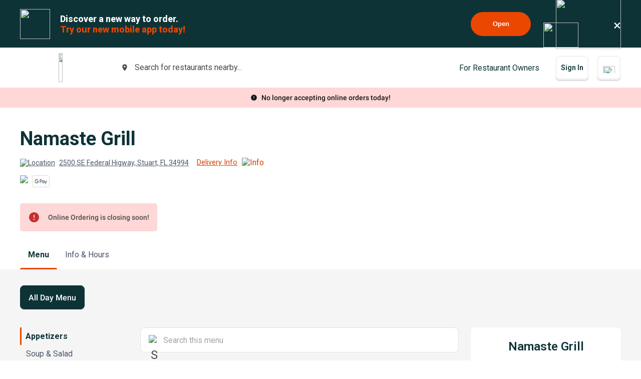

--- FILE ---
content_type: text/html; charset=utf-8
request_url: https://www.google.com/recaptcha/api2/anchor?ar=1&k=6LeZKpIdAAAAAAcH8fVjI5OhwLVuNq5HxPIH81Ok&co=aHR0cHM6Ly93d3cuYmV5b25kbWVudS5jb206NDQz&hl=en&v=PoyoqOPhxBO7pBk68S4YbpHZ&size=invisible&anchor-ms=20000&execute-ms=30000&cb=40jwuibos9va
body_size: 48797
content:
<!DOCTYPE HTML><html dir="ltr" lang="en"><head><meta http-equiv="Content-Type" content="text/html; charset=UTF-8">
<meta http-equiv="X-UA-Compatible" content="IE=edge">
<title>reCAPTCHA</title>
<style type="text/css">
/* cyrillic-ext */
@font-face {
  font-family: 'Roboto';
  font-style: normal;
  font-weight: 400;
  font-stretch: 100%;
  src: url(//fonts.gstatic.com/s/roboto/v48/KFO7CnqEu92Fr1ME7kSn66aGLdTylUAMa3GUBHMdazTgWw.woff2) format('woff2');
  unicode-range: U+0460-052F, U+1C80-1C8A, U+20B4, U+2DE0-2DFF, U+A640-A69F, U+FE2E-FE2F;
}
/* cyrillic */
@font-face {
  font-family: 'Roboto';
  font-style: normal;
  font-weight: 400;
  font-stretch: 100%;
  src: url(//fonts.gstatic.com/s/roboto/v48/KFO7CnqEu92Fr1ME7kSn66aGLdTylUAMa3iUBHMdazTgWw.woff2) format('woff2');
  unicode-range: U+0301, U+0400-045F, U+0490-0491, U+04B0-04B1, U+2116;
}
/* greek-ext */
@font-face {
  font-family: 'Roboto';
  font-style: normal;
  font-weight: 400;
  font-stretch: 100%;
  src: url(//fonts.gstatic.com/s/roboto/v48/KFO7CnqEu92Fr1ME7kSn66aGLdTylUAMa3CUBHMdazTgWw.woff2) format('woff2');
  unicode-range: U+1F00-1FFF;
}
/* greek */
@font-face {
  font-family: 'Roboto';
  font-style: normal;
  font-weight: 400;
  font-stretch: 100%;
  src: url(//fonts.gstatic.com/s/roboto/v48/KFO7CnqEu92Fr1ME7kSn66aGLdTylUAMa3-UBHMdazTgWw.woff2) format('woff2');
  unicode-range: U+0370-0377, U+037A-037F, U+0384-038A, U+038C, U+038E-03A1, U+03A3-03FF;
}
/* math */
@font-face {
  font-family: 'Roboto';
  font-style: normal;
  font-weight: 400;
  font-stretch: 100%;
  src: url(//fonts.gstatic.com/s/roboto/v48/KFO7CnqEu92Fr1ME7kSn66aGLdTylUAMawCUBHMdazTgWw.woff2) format('woff2');
  unicode-range: U+0302-0303, U+0305, U+0307-0308, U+0310, U+0312, U+0315, U+031A, U+0326-0327, U+032C, U+032F-0330, U+0332-0333, U+0338, U+033A, U+0346, U+034D, U+0391-03A1, U+03A3-03A9, U+03B1-03C9, U+03D1, U+03D5-03D6, U+03F0-03F1, U+03F4-03F5, U+2016-2017, U+2034-2038, U+203C, U+2040, U+2043, U+2047, U+2050, U+2057, U+205F, U+2070-2071, U+2074-208E, U+2090-209C, U+20D0-20DC, U+20E1, U+20E5-20EF, U+2100-2112, U+2114-2115, U+2117-2121, U+2123-214F, U+2190, U+2192, U+2194-21AE, U+21B0-21E5, U+21F1-21F2, U+21F4-2211, U+2213-2214, U+2216-22FF, U+2308-230B, U+2310, U+2319, U+231C-2321, U+2336-237A, U+237C, U+2395, U+239B-23B7, U+23D0, U+23DC-23E1, U+2474-2475, U+25AF, U+25B3, U+25B7, U+25BD, U+25C1, U+25CA, U+25CC, U+25FB, U+266D-266F, U+27C0-27FF, U+2900-2AFF, U+2B0E-2B11, U+2B30-2B4C, U+2BFE, U+3030, U+FF5B, U+FF5D, U+1D400-1D7FF, U+1EE00-1EEFF;
}
/* symbols */
@font-face {
  font-family: 'Roboto';
  font-style: normal;
  font-weight: 400;
  font-stretch: 100%;
  src: url(//fonts.gstatic.com/s/roboto/v48/KFO7CnqEu92Fr1ME7kSn66aGLdTylUAMaxKUBHMdazTgWw.woff2) format('woff2');
  unicode-range: U+0001-000C, U+000E-001F, U+007F-009F, U+20DD-20E0, U+20E2-20E4, U+2150-218F, U+2190, U+2192, U+2194-2199, U+21AF, U+21E6-21F0, U+21F3, U+2218-2219, U+2299, U+22C4-22C6, U+2300-243F, U+2440-244A, U+2460-24FF, U+25A0-27BF, U+2800-28FF, U+2921-2922, U+2981, U+29BF, U+29EB, U+2B00-2BFF, U+4DC0-4DFF, U+FFF9-FFFB, U+10140-1018E, U+10190-1019C, U+101A0, U+101D0-101FD, U+102E0-102FB, U+10E60-10E7E, U+1D2C0-1D2D3, U+1D2E0-1D37F, U+1F000-1F0FF, U+1F100-1F1AD, U+1F1E6-1F1FF, U+1F30D-1F30F, U+1F315, U+1F31C, U+1F31E, U+1F320-1F32C, U+1F336, U+1F378, U+1F37D, U+1F382, U+1F393-1F39F, U+1F3A7-1F3A8, U+1F3AC-1F3AF, U+1F3C2, U+1F3C4-1F3C6, U+1F3CA-1F3CE, U+1F3D4-1F3E0, U+1F3ED, U+1F3F1-1F3F3, U+1F3F5-1F3F7, U+1F408, U+1F415, U+1F41F, U+1F426, U+1F43F, U+1F441-1F442, U+1F444, U+1F446-1F449, U+1F44C-1F44E, U+1F453, U+1F46A, U+1F47D, U+1F4A3, U+1F4B0, U+1F4B3, U+1F4B9, U+1F4BB, U+1F4BF, U+1F4C8-1F4CB, U+1F4D6, U+1F4DA, U+1F4DF, U+1F4E3-1F4E6, U+1F4EA-1F4ED, U+1F4F7, U+1F4F9-1F4FB, U+1F4FD-1F4FE, U+1F503, U+1F507-1F50B, U+1F50D, U+1F512-1F513, U+1F53E-1F54A, U+1F54F-1F5FA, U+1F610, U+1F650-1F67F, U+1F687, U+1F68D, U+1F691, U+1F694, U+1F698, U+1F6AD, U+1F6B2, U+1F6B9-1F6BA, U+1F6BC, U+1F6C6-1F6CF, U+1F6D3-1F6D7, U+1F6E0-1F6EA, U+1F6F0-1F6F3, U+1F6F7-1F6FC, U+1F700-1F7FF, U+1F800-1F80B, U+1F810-1F847, U+1F850-1F859, U+1F860-1F887, U+1F890-1F8AD, U+1F8B0-1F8BB, U+1F8C0-1F8C1, U+1F900-1F90B, U+1F93B, U+1F946, U+1F984, U+1F996, U+1F9E9, U+1FA00-1FA6F, U+1FA70-1FA7C, U+1FA80-1FA89, U+1FA8F-1FAC6, U+1FACE-1FADC, U+1FADF-1FAE9, U+1FAF0-1FAF8, U+1FB00-1FBFF;
}
/* vietnamese */
@font-face {
  font-family: 'Roboto';
  font-style: normal;
  font-weight: 400;
  font-stretch: 100%;
  src: url(//fonts.gstatic.com/s/roboto/v48/KFO7CnqEu92Fr1ME7kSn66aGLdTylUAMa3OUBHMdazTgWw.woff2) format('woff2');
  unicode-range: U+0102-0103, U+0110-0111, U+0128-0129, U+0168-0169, U+01A0-01A1, U+01AF-01B0, U+0300-0301, U+0303-0304, U+0308-0309, U+0323, U+0329, U+1EA0-1EF9, U+20AB;
}
/* latin-ext */
@font-face {
  font-family: 'Roboto';
  font-style: normal;
  font-weight: 400;
  font-stretch: 100%;
  src: url(//fonts.gstatic.com/s/roboto/v48/KFO7CnqEu92Fr1ME7kSn66aGLdTylUAMa3KUBHMdazTgWw.woff2) format('woff2');
  unicode-range: U+0100-02BA, U+02BD-02C5, U+02C7-02CC, U+02CE-02D7, U+02DD-02FF, U+0304, U+0308, U+0329, U+1D00-1DBF, U+1E00-1E9F, U+1EF2-1EFF, U+2020, U+20A0-20AB, U+20AD-20C0, U+2113, U+2C60-2C7F, U+A720-A7FF;
}
/* latin */
@font-face {
  font-family: 'Roboto';
  font-style: normal;
  font-weight: 400;
  font-stretch: 100%;
  src: url(//fonts.gstatic.com/s/roboto/v48/KFO7CnqEu92Fr1ME7kSn66aGLdTylUAMa3yUBHMdazQ.woff2) format('woff2');
  unicode-range: U+0000-00FF, U+0131, U+0152-0153, U+02BB-02BC, U+02C6, U+02DA, U+02DC, U+0304, U+0308, U+0329, U+2000-206F, U+20AC, U+2122, U+2191, U+2193, U+2212, U+2215, U+FEFF, U+FFFD;
}
/* cyrillic-ext */
@font-face {
  font-family: 'Roboto';
  font-style: normal;
  font-weight: 500;
  font-stretch: 100%;
  src: url(//fonts.gstatic.com/s/roboto/v48/KFO7CnqEu92Fr1ME7kSn66aGLdTylUAMa3GUBHMdazTgWw.woff2) format('woff2');
  unicode-range: U+0460-052F, U+1C80-1C8A, U+20B4, U+2DE0-2DFF, U+A640-A69F, U+FE2E-FE2F;
}
/* cyrillic */
@font-face {
  font-family: 'Roboto';
  font-style: normal;
  font-weight: 500;
  font-stretch: 100%;
  src: url(//fonts.gstatic.com/s/roboto/v48/KFO7CnqEu92Fr1ME7kSn66aGLdTylUAMa3iUBHMdazTgWw.woff2) format('woff2');
  unicode-range: U+0301, U+0400-045F, U+0490-0491, U+04B0-04B1, U+2116;
}
/* greek-ext */
@font-face {
  font-family: 'Roboto';
  font-style: normal;
  font-weight: 500;
  font-stretch: 100%;
  src: url(//fonts.gstatic.com/s/roboto/v48/KFO7CnqEu92Fr1ME7kSn66aGLdTylUAMa3CUBHMdazTgWw.woff2) format('woff2');
  unicode-range: U+1F00-1FFF;
}
/* greek */
@font-face {
  font-family: 'Roboto';
  font-style: normal;
  font-weight: 500;
  font-stretch: 100%;
  src: url(//fonts.gstatic.com/s/roboto/v48/KFO7CnqEu92Fr1ME7kSn66aGLdTylUAMa3-UBHMdazTgWw.woff2) format('woff2');
  unicode-range: U+0370-0377, U+037A-037F, U+0384-038A, U+038C, U+038E-03A1, U+03A3-03FF;
}
/* math */
@font-face {
  font-family: 'Roboto';
  font-style: normal;
  font-weight: 500;
  font-stretch: 100%;
  src: url(//fonts.gstatic.com/s/roboto/v48/KFO7CnqEu92Fr1ME7kSn66aGLdTylUAMawCUBHMdazTgWw.woff2) format('woff2');
  unicode-range: U+0302-0303, U+0305, U+0307-0308, U+0310, U+0312, U+0315, U+031A, U+0326-0327, U+032C, U+032F-0330, U+0332-0333, U+0338, U+033A, U+0346, U+034D, U+0391-03A1, U+03A3-03A9, U+03B1-03C9, U+03D1, U+03D5-03D6, U+03F0-03F1, U+03F4-03F5, U+2016-2017, U+2034-2038, U+203C, U+2040, U+2043, U+2047, U+2050, U+2057, U+205F, U+2070-2071, U+2074-208E, U+2090-209C, U+20D0-20DC, U+20E1, U+20E5-20EF, U+2100-2112, U+2114-2115, U+2117-2121, U+2123-214F, U+2190, U+2192, U+2194-21AE, U+21B0-21E5, U+21F1-21F2, U+21F4-2211, U+2213-2214, U+2216-22FF, U+2308-230B, U+2310, U+2319, U+231C-2321, U+2336-237A, U+237C, U+2395, U+239B-23B7, U+23D0, U+23DC-23E1, U+2474-2475, U+25AF, U+25B3, U+25B7, U+25BD, U+25C1, U+25CA, U+25CC, U+25FB, U+266D-266F, U+27C0-27FF, U+2900-2AFF, U+2B0E-2B11, U+2B30-2B4C, U+2BFE, U+3030, U+FF5B, U+FF5D, U+1D400-1D7FF, U+1EE00-1EEFF;
}
/* symbols */
@font-face {
  font-family: 'Roboto';
  font-style: normal;
  font-weight: 500;
  font-stretch: 100%;
  src: url(//fonts.gstatic.com/s/roboto/v48/KFO7CnqEu92Fr1ME7kSn66aGLdTylUAMaxKUBHMdazTgWw.woff2) format('woff2');
  unicode-range: U+0001-000C, U+000E-001F, U+007F-009F, U+20DD-20E0, U+20E2-20E4, U+2150-218F, U+2190, U+2192, U+2194-2199, U+21AF, U+21E6-21F0, U+21F3, U+2218-2219, U+2299, U+22C4-22C6, U+2300-243F, U+2440-244A, U+2460-24FF, U+25A0-27BF, U+2800-28FF, U+2921-2922, U+2981, U+29BF, U+29EB, U+2B00-2BFF, U+4DC0-4DFF, U+FFF9-FFFB, U+10140-1018E, U+10190-1019C, U+101A0, U+101D0-101FD, U+102E0-102FB, U+10E60-10E7E, U+1D2C0-1D2D3, U+1D2E0-1D37F, U+1F000-1F0FF, U+1F100-1F1AD, U+1F1E6-1F1FF, U+1F30D-1F30F, U+1F315, U+1F31C, U+1F31E, U+1F320-1F32C, U+1F336, U+1F378, U+1F37D, U+1F382, U+1F393-1F39F, U+1F3A7-1F3A8, U+1F3AC-1F3AF, U+1F3C2, U+1F3C4-1F3C6, U+1F3CA-1F3CE, U+1F3D4-1F3E0, U+1F3ED, U+1F3F1-1F3F3, U+1F3F5-1F3F7, U+1F408, U+1F415, U+1F41F, U+1F426, U+1F43F, U+1F441-1F442, U+1F444, U+1F446-1F449, U+1F44C-1F44E, U+1F453, U+1F46A, U+1F47D, U+1F4A3, U+1F4B0, U+1F4B3, U+1F4B9, U+1F4BB, U+1F4BF, U+1F4C8-1F4CB, U+1F4D6, U+1F4DA, U+1F4DF, U+1F4E3-1F4E6, U+1F4EA-1F4ED, U+1F4F7, U+1F4F9-1F4FB, U+1F4FD-1F4FE, U+1F503, U+1F507-1F50B, U+1F50D, U+1F512-1F513, U+1F53E-1F54A, U+1F54F-1F5FA, U+1F610, U+1F650-1F67F, U+1F687, U+1F68D, U+1F691, U+1F694, U+1F698, U+1F6AD, U+1F6B2, U+1F6B9-1F6BA, U+1F6BC, U+1F6C6-1F6CF, U+1F6D3-1F6D7, U+1F6E0-1F6EA, U+1F6F0-1F6F3, U+1F6F7-1F6FC, U+1F700-1F7FF, U+1F800-1F80B, U+1F810-1F847, U+1F850-1F859, U+1F860-1F887, U+1F890-1F8AD, U+1F8B0-1F8BB, U+1F8C0-1F8C1, U+1F900-1F90B, U+1F93B, U+1F946, U+1F984, U+1F996, U+1F9E9, U+1FA00-1FA6F, U+1FA70-1FA7C, U+1FA80-1FA89, U+1FA8F-1FAC6, U+1FACE-1FADC, U+1FADF-1FAE9, U+1FAF0-1FAF8, U+1FB00-1FBFF;
}
/* vietnamese */
@font-face {
  font-family: 'Roboto';
  font-style: normal;
  font-weight: 500;
  font-stretch: 100%;
  src: url(//fonts.gstatic.com/s/roboto/v48/KFO7CnqEu92Fr1ME7kSn66aGLdTylUAMa3OUBHMdazTgWw.woff2) format('woff2');
  unicode-range: U+0102-0103, U+0110-0111, U+0128-0129, U+0168-0169, U+01A0-01A1, U+01AF-01B0, U+0300-0301, U+0303-0304, U+0308-0309, U+0323, U+0329, U+1EA0-1EF9, U+20AB;
}
/* latin-ext */
@font-face {
  font-family: 'Roboto';
  font-style: normal;
  font-weight: 500;
  font-stretch: 100%;
  src: url(//fonts.gstatic.com/s/roboto/v48/KFO7CnqEu92Fr1ME7kSn66aGLdTylUAMa3KUBHMdazTgWw.woff2) format('woff2');
  unicode-range: U+0100-02BA, U+02BD-02C5, U+02C7-02CC, U+02CE-02D7, U+02DD-02FF, U+0304, U+0308, U+0329, U+1D00-1DBF, U+1E00-1E9F, U+1EF2-1EFF, U+2020, U+20A0-20AB, U+20AD-20C0, U+2113, U+2C60-2C7F, U+A720-A7FF;
}
/* latin */
@font-face {
  font-family: 'Roboto';
  font-style: normal;
  font-weight: 500;
  font-stretch: 100%;
  src: url(//fonts.gstatic.com/s/roboto/v48/KFO7CnqEu92Fr1ME7kSn66aGLdTylUAMa3yUBHMdazQ.woff2) format('woff2');
  unicode-range: U+0000-00FF, U+0131, U+0152-0153, U+02BB-02BC, U+02C6, U+02DA, U+02DC, U+0304, U+0308, U+0329, U+2000-206F, U+20AC, U+2122, U+2191, U+2193, U+2212, U+2215, U+FEFF, U+FFFD;
}
/* cyrillic-ext */
@font-face {
  font-family: 'Roboto';
  font-style: normal;
  font-weight: 900;
  font-stretch: 100%;
  src: url(//fonts.gstatic.com/s/roboto/v48/KFO7CnqEu92Fr1ME7kSn66aGLdTylUAMa3GUBHMdazTgWw.woff2) format('woff2');
  unicode-range: U+0460-052F, U+1C80-1C8A, U+20B4, U+2DE0-2DFF, U+A640-A69F, U+FE2E-FE2F;
}
/* cyrillic */
@font-face {
  font-family: 'Roboto';
  font-style: normal;
  font-weight: 900;
  font-stretch: 100%;
  src: url(//fonts.gstatic.com/s/roboto/v48/KFO7CnqEu92Fr1ME7kSn66aGLdTylUAMa3iUBHMdazTgWw.woff2) format('woff2');
  unicode-range: U+0301, U+0400-045F, U+0490-0491, U+04B0-04B1, U+2116;
}
/* greek-ext */
@font-face {
  font-family: 'Roboto';
  font-style: normal;
  font-weight: 900;
  font-stretch: 100%;
  src: url(//fonts.gstatic.com/s/roboto/v48/KFO7CnqEu92Fr1ME7kSn66aGLdTylUAMa3CUBHMdazTgWw.woff2) format('woff2');
  unicode-range: U+1F00-1FFF;
}
/* greek */
@font-face {
  font-family: 'Roboto';
  font-style: normal;
  font-weight: 900;
  font-stretch: 100%;
  src: url(//fonts.gstatic.com/s/roboto/v48/KFO7CnqEu92Fr1ME7kSn66aGLdTylUAMa3-UBHMdazTgWw.woff2) format('woff2');
  unicode-range: U+0370-0377, U+037A-037F, U+0384-038A, U+038C, U+038E-03A1, U+03A3-03FF;
}
/* math */
@font-face {
  font-family: 'Roboto';
  font-style: normal;
  font-weight: 900;
  font-stretch: 100%;
  src: url(//fonts.gstatic.com/s/roboto/v48/KFO7CnqEu92Fr1ME7kSn66aGLdTylUAMawCUBHMdazTgWw.woff2) format('woff2');
  unicode-range: U+0302-0303, U+0305, U+0307-0308, U+0310, U+0312, U+0315, U+031A, U+0326-0327, U+032C, U+032F-0330, U+0332-0333, U+0338, U+033A, U+0346, U+034D, U+0391-03A1, U+03A3-03A9, U+03B1-03C9, U+03D1, U+03D5-03D6, U+03F0-03F1, U+03F4-03F5, U+2016-2017, U+2034-2038, U+203C, U+2040, U+2043, U+2047, U+2050, U+2057, U+205F, U+2070-2071, U+2074-208E, U+2090-209C, U+20D0-20DC, U+20E1, U+20E5-20EF, U+2100-2112, U+2114-2115, U+2117-2121, U+2123-214F, U+2190, U+2192, U+2194-21AE, U+21B0-21E5, U+21F1-21F2, U+21F4-2211, U+2213-2214, U+2216-22FF, U+2308-230B, U+2310, U+2319, U+231C-2321, U+2336-237A, U+237C, U+2395, U+239B-23B7, U+23D0, U+23DC-23E1, U+2474-2475, U+25AF, U+25B3, U+25B7, U+25BD, U+25C1, U+25CA, U+25CC, U+25FB, U+266D-266F, U+27C0-27FF, U+2900-2AFF, U+2B0E-2B11, U+2B30-2B4C, U+2BFE, U+3030, U+FF5B, U+FF5D, U+1D400-1D7FF, U+1EE00-1EEFF;
}
/* symbols */
@font-face {
  font-family: 'Roboto';
  font-style: normal;
  font-weight: 900;
  font-stretch: 100%;
  src: url(//fonts.gstatic.com/s/roboto/v48/KFO7CnqEu92Fr1ME7kSn66aGLdTylUAMaxKUBHMdazTgWw.woff2) format('woff2');
  unicode-range: U+0001-000C, U+000E-001F, U+007F-009F, U+20DD-20E0, U+20E2-20E4, U+2150-218F, U+2190, U+2192, U+2194-2199, U+21AF, U+21E6-21F0, U+21F3, U+2218-2219, U+2299, U+22C4-22C6, U+2300-243F, U+2440-244A, U+2460-24FF, U+25A0-27BF, U+2800-28FF, U+2921-2922, U+2981, U+29BF, U+29EB, U+2B00-2BFF, U+4DC0-4DFF, U+FFF9-FFFB, U+10140-1018E, U+10190-1019C, U+101A0, U+101D0-101FD, U+102E0-102FB, U+10E60-10E7E, U+1D2C0-1D2D3, U+1D2E0-1D37F, U+1F000-1F0FF, U+1F100-1F1AD, U+1F1E6-1F1FF, U+1F30D-1F30F, U+1F315, U+1F31C, U+1F31E, U+1F320-1F32C, U+1F336, U+1F378, U+1F37D, U+1F382, U+1F393-1F39F, U+1F3A7-1F3A8, U+1F3AC-1F3AF, U+1F3C2, U+1F3C4-1F3C6, U+1F3CA-1F3CE, U+1F3D4-1F3E0, U+1F3ED, U+1F3F1-1F3F3, U+1F3F5-1F3F7, U+1F408, U+1F415, U+1F41F, U+1F426, U+1F43F, U+1F441-1F442, U+1F444, U+1F446-1F449, U+1F44C-1F44E, U+1F453, U+1F46A, U+1F47D, U+1F4A3, U+1F4B0, U+1F4B3, U+1F4B9, U+1F4BB, U+1F4BF, U+1F4C8-1F4CB, U+1F4D6, U+1F4DA, U+1F4DF, U+1F4E3-1F4E6, U+1F4EA-1F4ED, U+1F4F7, U+1F4F9-1F4FB, U+1F4FD-1F4FE, U+1F503, U+1F507-1F50B, U+1F50D, U+1F512-1F513, U+1F53E-1F54A, U+1F54F-1F5FA, U+1F610, U+1F650-1F67F, U+1F687, U+1F68D, U+1F691, U+1F694, U+1F698, U+1F6AD, U+1F6B2, U+1F6B9-1F6BA, U+1F6BC, U+1F6C6-1F6CF, U+1F6D3-1F6D7, U+1F6E0-1F6EA, U+1F6F0-1F6F3, U+1F6F7-1F6FC, U+1F700-1F7FF, U+1F800-1F80B, U+1F810-1F847, U+1F850-1F859, U+1F860-1F887, U+1F890-1F8AD, U+1F8B0-1F8BB, U+1F8C0-1F8C1, U+1F900-1F90B, U+1F93B, U+1F946, U+1F984, U+1F996, U+1F9E9, U+1FA00-1FA6F, U+1FA70-1FA7C, U+1FA80-1FA89, U+1FA8F-1FAC6, U+1FACE-1FADC, U+1FADF-1FAE9, U+1FAF0-1FAF8, U+1FB00-1FBFF;
}
/* vietnamese */
@font-face {
  font-family: 'Roboto';
  font-style: normal;
  font-weight: 900;
  font-stretch: 100%;
  src: url(//fonts.gstatic.com/s/roboto/v48/KFO7CnqEu92Fr1ME7kSn66aGLdTylUAMa3OUBHMdazTgWw.woff2) format('woff2');
  unicode-range: U+0102-0103, U+0110-0111, U+0128-0129, U+0168-0169, U+01A0-01A1, U+01AF-01B0, U+0300-0301, U+0303-0304, U+0308-0309, U+0323, U+0329, U+1EA0-1EF9, U+20AB;
}
/* latin-ext */
@font-face {
  font-family: 'Roboto';
  font-style: normal;
  font-weight: 900;
  font-stretch: 100%;
  src: url(//fonts.gstatic.com/s/roboto/v48/KFO7CnqEu92Fr1ME7kSn66aGLdTylUAMa3KUBHMdazTgWw.woff2) format('woff2');
  unicode-range: U+0100-02BA, U+02BD-02C5, U+02C7-02CC, U+02CE-02D7, U+02DD-02FF, U+0304, U+0308, U+0329, U+1D00-1DBF, U+1E00-1E9F, U+1EF2-1EFF, U+2020, U+20A0-20AB, U+20AD-20C0, U+2113, U+2C60-2C7F, U+A720-A7FF;
}
/* latin */
@font-face {
  font-family: 'Roboto';
  font-style: normal;
  font-weight: 900;
  font-stretch: 100%;
  src: url(//fonts.gstatic.com/s/roboto/v48/KFO7CnqEu92Fr1ME7kSn66aGLdTylUAMa3yUBHMdazQ.woff2) format('woff2');
  unicode-range: U+0000-00FF, U+0131, U+0152-0153, U+02BB-02BC, U+02C6, U+02DA, U+02DC, U+0304, U+0308, U+0329, U+2000-206F, U+20AC, U+2122, U+2191, U+2193, U+2212, U+2215, U+FEFF, U+FFFD;
}

</style>
<link rel="stylesheet" type="text/css" href="https://www.gstatic.com/recaptcha/releases/PoyoqOPhxBO7pBk68S4YbpHZ/styles__ltr.css">
<script nonce="a5yhM0wsnB7xZrKGIQcpnw" type="text/javascript">window['__recaptcha_api'] = 'https://www.google.com/recaptcha/api2/';</script>
<script type="text/javascript" src="https://www.gstatic.com/recaptcha/releases/PoyoqOPhxBO7pBk68S4YbpHZ/recaptcha__en.js" nonce="a5yhM0wsnB7xZrKGIQcpnw">
      
    </script></head>
<body><div id="rc-anchor-alert" class="rc-anchor-alert"></div>
<input type="hidden" id="recaptcha-token" value="[base64]">
<script type="text/javascript" nonce="a5yhM0wsnB7xZrKGIQcpnw">
      recaptcha.anchor.Main.init("[\x22ainput\x22,[\x22bgdata\x22,\x22\x22,\[base64]/[base64]/MjU1Ong/[base64]/[base64]/[base64]/[base64]/[base64]/[base64]/[base64]/[base64]/[base64]/[base64]/[base64]/[base64]/[base64]/[base64]/[base64]\\u003d\x22,\[base64]\\u003d\x22,\x22GsKQw7hTw4nCu8OAwq1fNcOzwqEGG8K4wqrDo8Kow7bCpg1rwoDCpgksG8KJFsK/WcKqw7Jowqwvw6NVVFfCh8OGE33Cs8KSMF1kw5bDkjwnQjTCiMOww54dwroYOxR/f8OwwqjDmFnDusOcZsK3csKGC8Occm7CrMOhw4/DqSIFw6zDv8KJwqnDnSxTwovCi8K/wrRzw7Z7w63DnX0EK37Ch8OVSMO0w7xDw5HDuh3Csl8Tw4Juw47CpQfDnCRtJcO4E3/[base64]/CnMKzBy5WBl3Dj0DCh8K8wrjDlyksw64Ew5fDoSfDgMKew6rCmWBkw6x+w58PV8KywrXDvBfDmmM6WEd+wrHCnSrDgiXCuydpwqHCpALCrUsXw7c/[base64]/CqsO6STHClFHCpHkFwqvDssKFPsKHeMK/w59RwrTDqMOzwq8zw6/Cs8KPw7LCtSLDsX9UUsO/[base64]/Ci2PDv8OlFVF6wpXCtUMcAsKjacOpwrjCtMOvw5/DjHfCssKsT34yw7rDlEnCqljDnmjDu8KZwqM1woTCl8O5wr1ZVzZTCsOeZFcHwrfCqxF5VAthSMOTc8Ouwp/DgCwtwpHDlih6w6rDvsONwptVwpTCpnTCi3jCjMK3QcK2AcOPw7oDwpZrwqXCgMO5e1BnZyPChcK/w45Cw53Coygtw7FACsKGwrDDjcKiAMK1wpLDp8K/w4M1w7xqNGhbwpEVGR/Cl1zDv8O9CF3ChHLDsxNIJcOtwqDDg2APwoHCsMK+P195w5PDsMOOXMKbMyHDqinCjB4/wqNNbDjCu8O1w4QiRk7DpRfDhMOwO0nDrcKgBilfVsKeGCVLwojDssObR0gmw6FdZQwsw4sIGALDuMKFwpcdO8OFw7PCp8O2CCTCqsOkw4HDghvDqMOJw4I9w6g/I2/DiMKDF8OwawLCh8KpPUnCuMOfw4dSehYKw5oQDxZ5U8Ocwo1UwqjClsOww51aXQHCsWFRwqwIw78Gw6Msw4wywpDCgcOYw5AoScOSKxzDqcKfwptEwrvDrUnDhMOMw5cHF3kQw77DhcKYw7VzJghKw5/ChXHClMOid8Kpw6fCplp2wr9/w4grwpPChMOtw5B0UXzDsm/DsB/[base64]/w43Cpz7CmHh5w6/[base64]/[base64]/DhQRiKntrbBZITEtDw65FLifDsXTDhcKLw53ClEYeRWHDjzIKG13CjMOLw6YDSsKnalY/wpRyXVRSw5TDksOqw4LCqy8bwqpMcAUYwppIw4nCrixwwq5tA8KPwqjClsOmw7oxw59ZDsOuwozDgcKNEMOTwrnDkUbDqgDCpcOEwrnDujsZGTVowrzDux7DqcKnLS/Cgjdlw4DDkz7DujEqw4J/wo7DvMOVwrxWwqDChSPDhcOhwoISGS0xwp8TBMK6w5rCvE/DjGHClhjCncOAw7dXwpjDtsKBwp3CiyBzbsOHwqvDnMKLwrk+FmrDhcODwoZGccKMw6nCosOjw4/DkMKEw5vDqynDr8KgwqdMw6xrw7wbFsOWVMOWwphBNcKCw4/CtMO2w7U7CQVxVFzDrEfClGnDlFXCslAPUcKkQsOKecKwezZtw7k5Ch3CswfCs8OTGsKpw5fCs2puw6RqfcO8RMK9wr5aD8OePsKLRhBbw6oFWipWf8OxwoTDm0nCjwsMw6fDrcKuZ8OHw6rDpyfCpcKaVMOTOx01PsKmXyhSwotxwpY0w458w4YQw7FqOcOewog/w5LDn8OywrAIwoDDo2AoN8KlNcOtf8KNw6LDlwkvQ8KyG8KbVF7DjF3Dq3PCtEdIQU/[base64]/wr0vw6nDisKgw6XDhsONFsOGwo4ia8O5XMKWwobCuEkUfTTCjWfDhE7DtcOiw5HDosO7w4pNw4w7JhHCrTjDpQjCjjzCrMKdw7l9SMOrw5NvY8KRGsOGKMO0w4HCtMKSw7txwpUUw5DCgTZsw5MxwrrCkA9YW8KwVMO9w5DCjsOMXDwRwpHDqiBKQStJGj/DkcOtC8K/[base64]/WnfCt8OKV2LDkiTDnBhywqvDjRzDlFbDiMKLDUvCh8OEw6xMQsOPDi4RZzrDv18qw7xGCx3DhXTDpsO0w4AiwpxZwqB9NcO1wo9NPcKMwpsmMBgaw6nDk8OlBsOKayRnwqJKRcKzwpJ8JTBEw7vDmsK4w7pgT2vCrsOFBMODwr3CpcKVw5zDuDzCqMK0MjfDr1/CqFTDg3lWHsKowofChQzCp2U/eRPDvDQaw5bDvMODOAUbwpJYw4wuwp7DqsOJwqoMwrwowo7CksKkPsOQQcKQF8KJwpDCo8KCwpA6U8OQXGNyw4HCiMK2W1w6LWdge2Rmw6fDmkMIDTUfT2fDlCvDkgnCrSkQwq3DgBklw6DCtA/Cn8Orw5EeeS88QsKnImXDusKywpBsOg/Cpiolw63Dl8KvdcOVPw3CghJPw79Dwpd9CcOBNcKJw4fCsMOlw4ZMQBACa3bDpzLDmg3DrsOKw5gLTsKEw4LDn1o0eVXDkF3DmsK6w47DpXY3wrrCgsOGEMKPLmMEw67CkicvwrtpCsOiw5jCtX/[base64]/CocKqwosmw5ITw6DCscO5w5VSFlwqZMKSw6tdG8O6wp8bwq4MwotQHcKHA2DClMOofMKEYMOtZwfCr8OUw4fDjcO4XQtYw7LDlnwrPBLDmGfCpgASwrbDjA3CjAQEL3zDlGlswoPDv8OQw7/[base64]/VSDDqwjDrj0dw6EKLQLDrQxQwpV0w7xOLcOYfGJ8w7UpQMOYHUdjw5hFw7PCnGI5w7oWw55ww53ChxEODxxEGMKubMKgOMK2WmdRAMOswqzCk8OVw6ASLcKdL8KVw5TDksOrMcOdw4/CjV56G8KeYWsqfsKMwoppfHXDvMKowrt3T20Tw7FOdcOEwrlCesOswobDk3kES3I8w6k3wr88Flkxd8O4XMKWPx3DicKSw5LCtmB2XcKDfH5JwpzDqsKZb8KpeMK/[base64]/CnwvCu0XDs8O1ThAmA8KVBMO4woxeEMOBw4XCgwHDsCHCiRjCh29CwrVUb1FQw5PCqcKuQB/[base64]/CosKnBUBIfDPCu8Kqw4pxw5bCgsOFXcOGR8Ouw6jCsgdLG17DrwA6wqgzw4bDtsObBTJvwoPDgGxrw4zDssOQHcOILsOYcDQuw7vCljLDjl/CliMte8Ksw5gLWzMNw4IPbDTDvQUuZcOSwo7CnxA0w4vCjjfDmMOPwrrDoWrDu8KTAsOWw67DuSjCkcONw4nDiB/[base64]/woo3Qkxaw6QOwrPCncOQPcKVw6/[base64]/wo1Lb2ZzKxjCm8OdGMKfQcKQVMKGw7w/[base64]/wqrDjMO2w5MSXztDbcOnATrCj8OLDCYrw5VHwqzCr8OzwrvCt8OFwr3CgC5nw4HCpcK8w4NmwoDCnyRqw63Cu8Kyw4J0w4gbD8KzQMO7wrDDtB1yHCUkwpjDnMK/wrHCin/DggvDkSTCvlvCrzbDjQodwpYOBTnDr8KCwp/CkcKwwqs/PS/CgsOHw5rDu2MMIsKyw6HDog10w6IrHHQdw509KkjCmWQ/wq4kFH5Fw5/Cs0Q7wphFM8KBa0bDpH3CkcOYwqXDrsKHMcKZw4olwrLCl8Kyw6pjCcO1w6PCn8KtCsOtfTPDscKVIzvDvGBZHcK1w4XCo8O6QcKjUcK8wqnDnlrDqQ3CtSrCozbDgMO7GDBTw5BGwrbCv8K3B0fDjEfCvx0dw7bCssK/EsKXwqQaw79ewo7CsMO6bMODD2/CucKcw6nDuQ/DvVDDtcKhw4tWXcOxW3FCU8KwH8OdLMKxO2AYMMKOwpYRFF3CqsKJRMOnw59YwoASclB+w4BdwrbDpcKVWcKwwrMPw5rDlsKhwpPDs0Y3WMKtw7bDtF/DnsOfw54QwoMtwovCrcOSwrbCvTZhw7JLwoFPw57CqjHCgmcfbSZ+C8KNwrIreMOfw7HDnknCscOYw65rUcO+S1XCmMK0JhJsSB0Cwr5/[base64]/Cl1kMwqDCnMKbYMOCdMO1w6DCg0JgcCrDp35QwrptIwDCnxcIwpDCicKhe2Yywp1nwr92wrlKw7IbBsOrccKXwoN5wqkMZmTDtC0uZ8OBwrHCqXRwwoQ1wq3DsMKnGcKDN8OMGGQmwqM0w4rCocOoZcKVDmpzYsOkHT/CpW/DkHnDpMKEd8OBw58NEcOYwpXCgXkbw6TCqMKqNcKQw4/[base64]/JAXCr8OePAAmw6VwwpHCucKZblvDmm/DvMKYwqrDn8K6Zg/DnGXDhWLDhcOcXnTCiRAHIEzCsDUTw4fDv8OkXhHDoycaw4TCg8Kgw47Ci8O/[base64]/[base64]/CoC3CtWU1VcKOw7LDqCnCssOhPMKkX1ojdcOgw44SAgjCpyrCtHp3McOLL8O+w4bDmiHCqsOkaGbDgxDCrns8Z8KtwozCsDzCpyfDl3HDnV/Cj2vCuTcxCivCp8O/IMOWwoLChMO7aCAGwqDCisOFwqpteRgIF8KOwrZMEsOVw7hEw4vCqsKHP3YOwrvCpD4hw6bDmFlvwqYhwqB3bFvCkMOJw7DCi8KKUC/Cqn7CicKdJsORwpNkQ2TDqlHDuVMwMMO7w6FFS8KRFxPCnVzDtgpPw7QScjjDosKUwpgxwojDsEXDqkdwCg1maMOUWi4mw69kNsO9w6hjwoVnVRQrw4oFw7nDhMOaEcOjw63CpgfDo2kASnjDg8K0cx9nw4/CtRPDkcKtwrBfFjnDuMO0b3vCn8OfRW8fScOqLMOaw6YVXHTDh8Khwq3DnRTDs8OFP8K/N8KqesOFIQw/V8OUw7fDk3JxwrMcHwzDkSLDsjDDucOrLgo6w6HDlcOYw7TCisO7wrwewpAUw4Qnw5hEwqQUwqnDmcKIwqtGwoF+PE3Cu8O1wrk2w7caw4tWPcKzSMKnwr3DicOUw4sJcWTDisKvwoLCvnXDicOaw5PCtMKWw4R/F8OzFsKIZcOfAcK1wrQqM8KPW1wDw7/DphFuwppYw4bCiAXCk8OTAMONCCTCt8Kkw7zDtlRewpgYaRYPw6NBfsKHBMOYw5BGKxp0wotlZAvCiVU/SsO7QQMrVcK/w4nCiQtFfcKTbcKGSsOXDTjDsgnDnsOawoLDmMKvwq/DvMKgF8KAwrkwFMKmw7Aowr7Chzwmwolpw6/[base64]/DrBd/w5PCo8Kew5zDmEJQw7p6QDjCisKbG18pw6jCjsKdCgNTCT/DvsOaw61zw7PDgsK4CmAYwphKD8OQZsK7TC7CtioNw5R/w7fDq8KYHMOdcT8zw6jCskFIw7rDusOQwoPCv30vSFDDksKMw4Y6LEBGIsORMSFowoJfwqY9e33DtMOhD8Obwrtow7d0w6Aiw4tow4wvwrnCn3XCul0MJsOVCyU+RMOmC8OgUlLCixFSHnFzZgI5LcOrw4xpw5ACwobDj8O+J8O7F8Oyw4rCp8O6WE/[base64]/YyzCuxh/w5xPw43Cu8KmGcOtEcO9FMO/PVQ6cCPCuUXChcK2IR5tw6wzw7PDiVBxGxTCtBdQXcOCF8OXw7zDiMOqwpnCjSTCjkTDlH5Ww6XDsDHDqsOcw5PDm0HDn8OkwoRVw58hwr4zw6o+agfCuj/[base64]/M8KiZMKpSVwEwpI6wpNGwqkPwoHDhG0RwoYLRUjCvH4Fwp/[base64]/w6d4V8KBwrtMwrJhHEYFw43DuWrDmh8awr9/fgHDhsKhKAtawrUgSMKJRMKkw53CqsOOX0s/w4cTwoB7OsOlw4xuP8Kvw5gMWcKXwpcaQsOQw5p4IMKkJcOIWcO5FcOIVMOnHi3CnMKcw7hSwpnDlGDCjH/CusKMwoEbVRMtIXvCv8OTwo7DuinCpMKdP8K1MSoyRMKrwrt4JcO4wp8sHcOuwpdvasOdKMOaw6kXOcKbIcK3wqbCj2kvw6UkUE/DgWHCrcKQwq/DjmAmAhbDvcK9w50Bw6DDicOnw7LDlSTCuQkzR0EILcKbwoREZsOEw63CpcKGY8KDHMKmwql9wo7Dj1bDtsKUenciWQzCr8KmJ8Ouw7fDpsKUUCTCjzfDhxxiw4DCgMOew4wpwobDjmfDuX/CgxdpbSMHMMKQScOZW8Oow6QtwpkGNRLDkkIew5ZcOHPDm8OlwpVmbcOzwokcU1pJwod1w7U3T8O3cBfDhmlscsOQJAxPesK4wrUqw53ChsOyaDXDvSTDug/CmcOJIgvCrMOcw47DkljChsOGwrDDv0hWw6/CoMOaGgF+wp42w6YnLRTDoBh3HsOAwrZOwrrDkTIywqJ1ecOJTsKJwp7CocK/wqfDqHkaw7FiwpvCrcKpwoTDrzjCgMK7MMKjwrzDvCdNPG0dEwvCrMKowodlw6Bnwq45KsKiI8KqwpHDvQXCjABRw7xKE27DpsKEwo4bXWxMDsKHwr0tf8OHbk89w78GwrBCBSXDmcOAw4HCq8O/DgxBw43DnMKAwpXDqR/DtmvDrV/ClMOQw5J4w54hwqvDkTTCny4twrknLAzDk8K7IA7DocO2KR3Cu8KXVsOaU0/Du8K+w5nDnmcxdsOSw7DCjTltw4d3wq7DoiUbw6JvQDt3LsOswpN5w49nw7Q0D19Ow6A0wrlcYU4JAMOqw4HDoWZ/w6dBbhcVZEPDo8Krw6txZMObd8OELsOfLsKKwqHClD8Sw6fDgsKwDsKCw4d1JsOFDTJ+BmpywoR5wq9RA8OIKETDlxwXNsOHwonDl8OJw4B+GUDDu8OSSghvEsKkwrbCksK6w53DnMOowoXDu8OTw5XCoFBLTcKQwoxxWQoLw77DrCrDocKdw73CrcOgbsOow7/CtcKbwq/[base64]/CsCxrwq56HSnDlsKxw6jCk8KHaSceNwkwwpwLWcKHwqZsIMOZwrTDgMOwwpLDjMK1wp9rw4rDuMOYw4ZJwq5CwqzDlBQqecKcY0NEwr/DoMOuwpJnw4Zjw5bDiBI3WcKEOMOdH0INSV9bPVUddQrCiTfCohXCvcKowoMvwrnDtMOQWkQxWAlkwolUDMOtwrfDqsOQwrRZRMKNw5F1I8KXwrUcfsOaBEbCr8KHSmfCk8ObNkckLcOjw5Q6aQtHcn/[base64]/CkMOHw7jDp8KEw7PDvRonwoLCuRQ8wqzDhcKJeMOXw7XCm8K0IxHDg8OfE8K/JsOHwo9MBcOENRzDjcKIVjrChcOkwofDoMO0D8KQw4jDpVbCusOFdsKtw6YeJRPChsO9JsOBw7VewoVpwrYvLMKLDEpcw48pw5gaL8Olw4vDhGkAZ8OGRC1cwqTDocOewoI6w6c+w7sLwpvDg8KaYsOIOcOGwrdewofCjybCnsOcI0NzSsOpDsK/VmFpVX/CosOLYsKkw6gBOMKCwqlOwoZIw6ZBP8KLwqjCmMKuwrURFsKWZcK2TRHDhsK/wqPCgMKdwrPCgC5NIcKxwqbDq0MNw4nCvMOHHcOIwrvCnMOHYy1Qw4bCkmZQwqnCj8K+fEEWSMOdTxnDocOAwrvDuS16CsK2IXbCpMK9XiEEU8O/e0MRw7fDo0cFw5tLDEvDicKcwoTDlsOvw4bDicONXMOWw7PCtsK+CMO3w5zDq8OEwpHCsF0wF8OBwpPCr8Obw5h/NDYXM8KMw4fCjkBCw5JUw5bDjWFXwonDnGTCksKFw7jDisOjwoDDk8KtfcODLcK6X8Odw6EJwrd2wqhWw6PCkMKZw6s2Y8KkbXXCpyjCsD3DrcOZwrPDt3nCoMKDXhlQdA3CkzDDlsOyK8K0byHCosKiKy8tRsKLRAXCssOob8KGw6BNTD9Bw5nDvMO3w6DDpwUswp/[base64]/Ct8O8w6Ukw6nCmQLChEoUbDYpGjzDgcKiwoIEDMO0wqdQwolWwpheQcKEw6/Cg8OZTzJtfMOBwpRew6LCsCheKcOsRXjDgcKnN8KsTMObw6RKw6hiZMOEecKTCsOOw6fDpsK2w43DhMOIETfCkMOMwrM6woDDpUhawrZYwqzCvjoQwq/Dum9pwqTCrsK2JzZ5KMKzw4wzLU/CswrDlMODwoxgwpzCoEjCtsKZw7sJfjQowpoFw63CpMK3RcKVwoHDqcK5wq4gw7bDn8ORwrs5dMO/wpQ4wpDCrFg4TgEmw6fCj3M/w7vDkMK/AMOKw40ZFsO2L8OTw5ZQw6HDvsKmwpbCli3Diw/CsHfDslbDhsOcX3LCrMOdw5tMOGLCmR3DmEXDsDbDkSFbwqXCp8KkEl8Cwqp6w5XDkMKQwpI3EcKAD8KHw59Ewp55QMKjw6bCkMOzw4ZYWcO2XT7CvjLDkcK2XU/CtRRvXMOlwp1ZwonCt8KnMXDCoD9/Z8KREsKiUBxjw6ZwBcO0IsKXa8O5wocuwr1LaMKKw4EpDFV8wrNKE8Kxwrh+wrkxw47CpFVKAMOEwp8Iw7ofw7vCscOSwo/CmsORbsKYWygvw6x/[base64]/JcK/AnwNw51xw4UHTFcrBMO3ASXDnx3CtcO3biLCszXDmUohEMOWwoXCh8ODw6kWwrpMw6Rse8KzdcOcbcO9wqoyIsOAwoEzEVrCqMKbZsOIw7fCkcO4b8KpPi3DsVhGw6AzTzPCgXQlBcKDwrvDg3jDtDRgDcO/[base64]/bMO4wrnDm8KWYMOAw7NLwpsZw7NBasOuw6/[base64]/w4zCgsOEf8O5w7XDqMK+LH7DpQDDvcKIw4PCssKxSU5wK8OOYcOkwrN7woU+EkUxCTZqwp/CiFLCi8KkcRDDqlLCm0kSa3XDpjcmBMKZecO7NUvCjH/Du8KOwqR9wqEtBAnCucK3w69HAnrCvgfDt20nZMOww4DDuzlBw73CpMKUO1wxw6jCssO6aXLCo3dXw4ZQacORRMKdw5XChmvDv8Kww7rCnMKxwqFXVcOAwojChSo2w5vCksOgXjHCtToeMgDCnHTDmcODwqhqDh/Dom3Cq8Oww4ERw53Dt3jDrH8Fw47ChH3CgMOcJQEEFGrDhzLDksO5wqXDs8KCbHjCoHzDhcO5TcOYw6zCtCVmw5c7OcKOUilzUMOhw4o5wp7Ds3sYTsKyBAh0wp7DtsOmwqvDkMK3woXCjcKtw7M2PsKXwqFRwqLCisKnGH0Pw77CgMK/w7vCo8O4a8KXw7MOBlV+w6A/w7tTBkJuw6F0WsKxw7gKID/CuAleayXCisKtw6LCncO0wplubHHCsAXDq2DChcOjBxfCsjjCo8KMw5NMwoTDgsKqf8OEwpsdMFVfwpHDrcOfWTlEJcKeXcOzP1LCu8OxwrNBMsOWNj4Sw7TCisOodcOWw4zCn27CoVkzfS86IXTDv8KpwrLCmFI2Y8OnLsOww6/DncOQLMOww4cjI8KQwrw7woVAwrzCo8K4E8KewpTDg8KoCcOLw47Cm8OLw5rDtEbDvwJMw4hgcsKrwprCmMOeQsK9w5zDpcOlLB89w6TDqcOACMK0TcK7wrIQa8OoEsKVw4tuSsKWCyxlw4XCkcO/OWwvDcKOw5fDo00JCinCqsONRMOpWnBRBkLDoMO0Hh9gPUhuMcOgA13Dj8K/cMKPCMKAw6LCrMORKCXCoFYxw6nDrMOfwp7CtcO2fRbDqVjDmcOpwrY/TFjCgcK0w6zDnsKCOMK/woACD0TCoXNjJDnDosOMMzLDoFbDkidGwpF9WiXCkHIuw4fCsAJxwqHCoMK/w5XDjjrDmcKSwo1qwrvDksOdw6oGw4sIwrrDgBLCv8OtJVcZesKFEV05OMKJwoTDicO7wo7CjcOBw7nCrMKZfVjDpcO9wqnDs8OfFW0XwoVhDBAAGcOBCsKdZcKrwo8Lw71hG00Fw7vDnQxPwrIKw4PCiDwjwonCpMObwq/CihpnSX9Pfj3DiMOUBCBAwp1aaMKUwptfB8KUH8OFw57DkhnDlcO3w7rCkyJ/wqDDjSfCjMOmf8KCw5fDlw1nw6o+BMO4w7UXC0/CpRZBKcOxw4jDk8OSw7HDtSB0wp5gFS/Dl1LCrHrChcKRQAkywqbDmcOfw6LDpMK+wrTCj8OpIzPCosKOw73DmXkQw6bCpnXDksOiV8KywpDCqMKCVx/DsHvCp8KQEsKUwoXCo2hWw4HCusO0w4ExAcONNVvCscO+TQdywoTCujVZScOmwrR0RMKUw5J4wpkNw4g2wrwJSsKgwqHCpMKowq/[base64]/DrxfCisO9wrpOAjHCv8K/SAcgJyLDn8OdwpJPwpHDkcK4wrPDrsO5w7jCqXDCvn05XElpw4vDuMOaNTLDqcOSwqdbwojDisKYwobCrMOWw5bCssK0wonCm8KUS8OhbcKKw4/[base64]/DgwdtHsK3eEohaUXDoVoXwpvDogvCmELCncO2wotiw55ZPcKZfsOme8Kjw7l+YxHDnsKsw71VQ8Olbx7Ct8K+wqPDvsOuTC3CgT1ETMK8w6PCv3fCoXPCiBHCq8KaccOCwoxiAMOwegA8EsKWw6/Cs8KgwrRyWV3CgMO2w5XCn1nDlDvDrEk9fcOcdcOawpTDo8OTw4PDvTHDvsOAdcKKVR3DsMK6wqB/ek/DuzbDqcKVUSt3w7FTw6N0wpdAw7fCi8OCcMOvwrDDu8OcTTYrwq95w7lfd8KNAWplwol2wr/CkMOmRSt8B8OMwqjCpcOvwpTCpRsPCsOuFsKEUys9S3/[base64]/DsX7Cv8K2C8OhDcO3VMKhEWdEwrF1wqcfwrsGesOXw7PDqkjDlMOqwoDCocKgwqvDiMKJw6vCucKjw7nDng4yDFtnLsKQwro1TmrCqSfDpCDCv8KBEcKqw4Eme8KyU8KZDsKWQHc1dsOWNwx+EwPDhi7DuhgwNMOMw6vDssO4w40QHy/[base64]/DsMKLE8KGJFJHBDJIXcKxC8OYMcOsPXYxw5DCqX3DicOGRsOPwrnDpsOuwpJASsKhw4fCmwXCtcKDwoXCnA9pwrtjw7fChsKdw57Cl2/Du0Y/wrvCj8Krw7AlwpHDnx0Rw6fClVwDEsK/[base64]/CrGbDrT3DvcOcWGI9w6/[base64]/[base64]/QMO1wpLDgcKaRsK3S8O5IsK3E8Ofw6DClG1Ewrtrw4U5wqXDp1LDmm7CnCHDh2/DpiDChQkHe1scwr3Cuh3DtMOwFBY+dRvDo8KITCLDpxXDgwjCp8K7w67DqcKPAk7DpjcqwoMSw7lFwqxPwq5nU8KBSGkoBk7CisKSw7Bfw7YsC8Ovwoxnw7rDoFfCuMK2a8Kvw7/CmcKMP8KPwrjCmsOQcMO4b8KCw5bDk8ONwrMTw4MIwq/[base64]/w5jCvkcjwrDDusOxwqnDhsKYwo7CvMKVCcKewrlJwrYjwq1Cw5HChi0Yw6LCuhjDlmDDohETTcOiwollw7APEMOewq7DkMKbXx/CiQ0IdyjCnMOaHMK5wrXCkz7DkX4yVcKEw6h/w5Z3MzYbw7DDgcKcS8ObVsKZwq5cwpvDgWfDosKOJgrDuSLDrsOcwqprGxTDlUxkwo4Ow6wXGh/DqMOkw5RbKlDCsMOlVyTDtlwJwpjCoh3CtmjDihsnwqzDnyTDvUtfLDtxw4DCtQnCoMK/[base64]/[base64]/[base64]/CiMOybcOZwrFIFsKYPMK3cHdew67CuA3DmsOlwrrCn3fCpHvDuTBRSBoreSw6TMKswpZuwohEDxUOw5zCjS9dw7/[base64]/CpMO6w6Mew67DtcKSwqHClcKPw5LDkMKZw6J7w7LCoMOMQGZtT8KdwrXDrMOLw5UXGj42wqZJTFzDogPDp8OYw5DDt8KuVMO7bQzDgFB3wpUiw49nwoXClx/Ds8O/ZCnDgkLDosKcwr7DqgDDvHTCiMOzw6VqLw/DsE8VwrZiw5NAw5tqBsO4IyB8w5LCrMKOw4/CswPDiCTCmmbCrGTCl0cjd8O7XlFiKsOfwoXDqS1mw53CuFPCtsK5LMKockPCjMKqw7LCsRjDiB4ow5nClQM8HGJlwpp8LsOeCcK/wrHCvGPCpmrCrsKzd8K9FVl9QAUtw6rDoMKaw7TCjm1DASTDsAU6JsKYcTtTUUTDrGTDtDM/wqc/wownbcKzwr5tw7YDwq5TW8OJTE0wGBDDo3fCrzRtWiA4AA/Di8K0w68Zw6XDpcOtw61RwofCusKVMio8woDCoA/Ctkx5KMOycsKiwrLCv8KkwpzCmMOsVWPDpsO8UHbDuQxqZm11wrp0wosZw4jChcKqw7bCgsKOwooiQzPDqEEKw67CscOhaRJAw7xxw7N1w6nCksKww4rDvcKuYi8WwpMxwrwcfCPCv8KHw4I2wqFAwps9dxLDgsKfAgsGMR/CtsKlEsOGw6rDoMKLfsKew6IXPcKswoAJwr/Dq8KYb2Rmwq9xwoJwwoVQwrjDo8KkCsOlwoVCQ1PCiXEjwpMNY0BZwpEpw4fCt8OFwrDCn8K2w5olwqZbDFXDrsKnwrPDlk/[base64]/DrVXCm07Cnko5w6DCkcOIZ8OHwpx/ekQuw4TCpcKhc0DCnWkWwpIjw6pyFMKHakQYQ8KrP1zDixtzwpEDwpDDlcOOcMKeI8OXwqVzw77CocKafcKOfMO3SMKrFnklwoDCh8KlLyPCnXvDp8KLe3ACMh4DHCfCoMOhOcOjw79wDcKlw65sH1rCkiDCtmzCq3/CscOIbBjCocOmPcOfwrwvQcKDfQvCjMKPa3wXdsO/MBBxwpdbRMKmTDfDtsOFwrPCvjNoQ8KNcw8gwqorw77Dl8OTDsKfA8OMw75nw4/Ck8KDw7jCploTXcKrw7l+woDCt1Qmw67CiCXCqMKnw5sjwp7DlRbDlApgw4Ryb8Ktw7TChELDksKhwq/DrMO8w7U1KcOBwpQZN8KAUMK1asKMwr7DuwBPw4N0aHgFCWw5bD/Dt8OuKiDDjsOIecK5wqfCvUHDp8KtdEwCF8O6USMUTMObARjDlQUkIMK6w5TChsKmPE3CtFPDv8OAwqXDncKoYsOwwpLCpB3Cn8K7w4hOwqQAFSbDkTcfwp17wqhBIUtVwrvCisKLOsOKUl/[base64]/[base64]/CmMKhBXDCvcOmHsOYOcK6cMKoV8KxLcKcwpTCmRFBwqx8YsOFLcK8w6ABw5BSeMOfdMKLU8OKBMKdw4w2JWnCllvDlMOMwr/DjMOFQMK4wr/DhcKow6NlC8KeM8O9w48GwqY1w6IFwrdZwq/DjsKqwoLDnxghGsKhCsO8w7BAworDu8K4wokYBzp1w6XDjn5fOx/CjG8MDMK+w4k/[base64]/Dn0jCu8ONwpsFZcOoH8KiwrXCsnLDrsOZw5oCwr0BXMODw4Y5EMKRw7XDocOmwobCpG/ChsKFwqZ1w7BRwp1/J8OLw4hRw67CjQRFX0bCocOYw4sqfDsdw5DDlhPClMO9w5Ipw73CtwzDmgc/REvDhXTDrUcrPmLDsy3CjMK5wqrCjMKHw41TRcK1VcOBw5/DixDCkEnCphDDgQbDh2rCtMO3w7tewo1rw6xVYD3CqcOFwqPDu8KMw4nClVDDpsK5w5hjOjY0wrYpw44dVCbCh8Obw7UPwrBWbyXDicK5PMK7Vlh6wqZRcxDCrsKlwrvCvcOjRE3DgjTCjMKtUsK/[base64]/wrgNasO/[base64]/[base64]/CmsOTA8OgdU/Cj8OIwqclw4Y9TsOAwq/[base64]/DjMO5w4HDucOdVAzDssKbDMOGA8KvAnvDmg3DlMOAw6DCvcOTw6dxwqDDtsO/w63CuMOtfn1uU8KXwoFJwo/Cp1JnXknDiEgFZMONw4HDnsO0w7kbfsKUFcOyb8K0w6bCjUJscsOBwo/DkADDhMKJYngzw6fDhRAwEcOKWV3CmcKRw64XwqhJwrbDqB1lw67DhsO1w5TDv3NwwrvDjMObCkRZwp/[base64]/[base64]/[base64]/w48Sw4TDmMOpO8KbbwXCgD/Csnswwr7Cp8KnwqNSPVQMBMOvDgnCqcO2wq7DlnpJScKVfSLCjC52w6XDhMOHXDTDky0Gw5zCr1jDhwxffhLCoi5wKSdJbsKCw6/Dvx/DrcK8Yj4+wr5vwrvCg2sLQ8OeGj3CpzAxwrbDrVw0b8KVwoLCgy4QQxvCisOBTisGISXColsNwqxdw7ppWWFNw4gfDsO6KcKZMyItNHhewpHDjMKrVzXDlnk9FCLDuFs/ccOmEsOEw5ZqQwdww7Qgw5HDnxnCqcK5wo1DXmDChsKsQ37CpSl2w5UyPAVmBAZ3wq7DmcO5w7/CgsKYw4LDpF/ChnYXHMOmwrNUV8KLOGLDojhjwqzCncKNwqfDmMOSwrbDqAfCiQ3DlcOnwpttwojDhsO2Fk5aYMKMw67Dh3XDsRbDjhDDtcKQEBRcNEUZTmN6w6MTw6R7wqbDgcKTwrpxw5LDumnCp17CrhsYBMKMEjJNJ8KVE8K/wqvDlsKFVWdbw6bDu8K/wpdBw4/DicK6U3rDmMKjawnDrkwTwoBWYcKDdRVCw5UGwrk0wq3CtxfCpxc0w4zDgsKowpRmQcOGwrvDtMKzwpTDngjClAlWXRXCisO7ZihrwrNLwrkBw7XCvBAACMKTcycZf1HDu8K4worDjzZXwqt2PBoKKxJaw7ZcICM+w7Z2w7Y5eAEfwozDkcK/w6jCrMKHwpRNPMOowr/ChsK7PQDDknfCvMOEPcOkI8OQw47DpcKeR0V7V1PDkXp6CMKkVcK7cVgLeUc2wphLwovCiMKQYxV1N8K/wq7DisOqMcOiwoXDpMKwAEjDrn19w5QoBFNUw6pbw5DDh8KbNsKWUgcpS8K+wqo4OEEMUz/DlsOKw6lNw6zDkhfCnC4yIiR4w5kXw7PDt8OEw5ZuwpLCqQjDs8OyOMK/wqnCi8OuRUjDmxPCssOCwooHVFEhwpMowoxbw7/CtyPDkhkpPsOYZCFTw7fCnznDg8OaDcKXVsOVS8KXw73CssK9w7lMAC9hw6XDlMOMw7bDucKpw4A1fcKMecOGw7R0wqnCgnvCmcK/woXCgWPDn1N4OxbDvcKTwpQnw4nDmVrCrsO6e8KFO8O8w7/DosOBw5omwofChgjDq8Ksw5DCojPDgsK5FsK/D8OSckvCssKId8OvI0ptw7Rww6jDnVHDs8Obw65OwowDUWpHw4TDp8O3w6nDscO7woTDtMOawqhmw5t1EMOWbsO2w7PCscKiw6jDlcKSwoIsw77Dg3YOaXIwY8Oow6Yuw4nCs3PDmwvDq8OGwovDqhXCp8KawrpYw5/CgmDDpCE2wqRZBcO1ccKHInrDjMO8w6QaesObDEsWNsOGw4lowo/DikPDj8Ogwq48dWl+w54aWDEVw6ZEIcOPOjLCmcOzbm3ChcKNCsKIOAbCvhvDtsOLw7zCqMOJBgJmwpNZwplOfkNUPMKdIMKWwoXDhsKmFTHCj8OUwqoFw5wswoxtw4DCvMOeZcKLw5/DiX/[base64]/wpFUwpTDmcKJBMOLDXHCrMOzcsKiDcKsw6fDhcOyP0tgKMKrw5bCvGLCnXcMwp8pb8K9wp7DtMOWNiQ7WsODw4vDoXUpfMKhw5LCp0TDlsOSw5N+WEJFwrzCjCvCssORw6MDwovDoMKcwr/[base64]/Cv1QWw7k6wpLDssKYbMK+w6J3w6rCgE7CgGdAOhjCkBbCoBEswqpswrd3E1XCi8O8w43CvcKpw4kMw77DjcORw7hlwrACS8O1BMO/EsK4R8O+w77DuMKWw5XDisKjA0M9HSB/wrzDn8KLKFrCs2JOJcOcZsOcw5LCrMOXHMO7HsKVwoPDuMOQwq/DtcORKQ5Lw6MMwpQEMsOwK8OSZ8OEw6REKcKVKxDCphfDvMOzwrJOcQfCoDDDh8KzTMOiCMObPsOmw4ldIcOpSRc7YwPDsHjDgMKpw65nVHLCnz51eH94FzsaJsOGwo7CoMO0AcKtTRc1DV/CusOmWsOxGcKnwrcsccOJwoR9M8Kxwpw9EwQIN3Imc2MhFcOXHQrCuh7CqlYYw4hQw4LCgsOpOREqwoVcOMKUwqTCvMOFw67CgMOBw5/Dq8OZOMKiwo9nwpXChnDDpcKwMMOlX8OaDRjChkZfw4gZdMODwozDn0hTwqM5Q8KhFkLDt8Oww4ZSwq7Chmg8w4/CkmZTw5DDhS0NwoAdw6dRKHTDk8ODIMOqw4gYwqzCtcKpw4PCiW/[base64]/DrsKYFngOcBTDqGTDnsOYw6gBwo/DicKnwps6w6crw4LCrx7CtMKsaEfCnHHDqXIMw6XDrcKaw4NNaMKkw4LCpVk9w6XClsK4woAFw7/ClGd2bcO3GnvDm8OSZ8Olw6BjwpkDEiXCvMKdKwfDsEMTwq9tRsOlwp7CoAHCp8Kow4dSw7nDvkctwpMBwqzDv07DngHDgsKvw5HDugPDkMOyw5rCtsOLwowKwrDDkw1ISVdIwrtTQMKhecOmE8OIwqZjcRPCvy3CqjfCrsKpdWTCtsKxw73CpH4Dw7/[base64]/CvsKFOBJvw7bChm/ChMKFwpZMJcOHw4rDrnksesKffW7Cq8OeWMO9w7s+w4lkw4Ftw6EPPsOZSSoUwqg0w4DCtMOGUyk8w5rCnncYDMKfw6bChsOHw4AgaXfCmMKITsO5ERfClyzDiWnCisKYNRbDnhrDqG/[base64]/DiUMiw5/DsTnDtcKvNsONZsOlwozDvELDp8OIecO1CWtpwqTDol3CjMKgwqjDgMKiY8OMw5PDunpcJ8Kew4fDocKKfsOuw7vCocOnGsKAwqp6wqIkXxwKAMOiR8KZw4ZGwok4w4NTV10SP0TDiUTDmMK0wooyw5o8woDDpyNEInvDlmEvP8OoFFd3QsKFO8KNwq/CtsOrw6DDvlwIUMO1wqTCvsOoQSvCjzgQwq7Dm8OQFMKicRNkw5jDu3k6dyQaw64ewpgAO8OXDcKeRGPDucKqRVPCk8O8EXbDgcOqFD9bAzETf8KCwpELEHNVw5B/BAbCslcqcThFUSMaeDvDmcOuwonCmMOnXMOPCmHClj7DkMK4ccKRwpjDrGszc04rw5DCmMOESHLChsK9wphjecO/w5QpwqPCuA7CrsOCagdNLSAUQ8KZYkcMw4rCvXrCvA\\u003d\\u003d\x22],null,[\x22conf\x22,null,\x226LeZKpIdAAAAAAcH8fVjI5OhwLVuNq5HxPIH81Ok\x22,0,null,null,null,0,[21,125,63,73,95,87,41,43,42,83,102,105,109,121],[1017145,565],0,null,null,null,null,0,null,0,null,700,1,null,0,\[base64]/76lBhnEnQkZnOKMAhmv8xEZ\x22,0,0,null,null,1,null,0,1,null,null,null,0],\x22https://www.beyondmenu.com:443\x22,null,[3,1,1],null,null,null,1,3600,[\x22https://www.google.com/intl/en/policies/privacy/\x22,\x22https://www.google.com/intl/en/policies/terms/\x22],\x22qYBXD99DM6S0xpDd4lVskQoWFLTxa0t2mxo69q/NZQM\\u003d\x22,1,0,null,1,1769396689125,0,0,[237,242,163,116],null,[52,5,154,83],\x22RC-OuhDiHGiRbAuoQ\x22,null,null,null,null,null,\x220dAFcWeA6MGTJJi3QAKmTVqBzkxR1FfywH-KABO6pasc91sSrALKtdS6ktPXl-Oqnk5eGGo67rXqObMiRckHwfzO874LPKBNpSlA\x22,1769479489169]");
    </script></body></html>

--- FILE ---
content_type: text/css
request_url: https://static.beyondmenu.com/beyondmenu/App_Themes/StoreFront2_NewBrand2/message_ctrl.css?0115202617013322
body_size: -149
content:
.msg-root {
    padding: 1rem;
    font-size: 1rem;
    border-radius: 0.25rem;
    border: 2px solid;
    color: #D44000;
}

    .msg-root[data-message-type='error'] {
        color: #ae3b1d;
    }

--- FILE ---
content_type: application/javascript
request_url: https://static.beyondmenu.com/beyondmenu/js/jquery.gac.min.js?2026012520
body_size: 721
content:
$.fn.GAC=function(n){function f(n){r||(r=!0,$(window).bind("load",function(){n.ShouldGetLocation&&navigator&&navigator.geolocation&&navigator.geolocation.getCurrentPosition(function(r){var u=!0;try{t=r.coords.latitude;i=r.coords.longitude}catch(f){u=!1}typeof n.OnGetLocation=="function"&&n.OnGetLocation(u,t,i)},function(){typeof n.OnGetLocation=="function"&&n.OnGetLocation(!1)},{enableHighAccuracy:!0,timeout:15e3,maximumAge:0})}))}var u={AnalyticsKey:"",BindKeysParent:null,BindKeysSelector:"",OnlyType:null,ShouldGetLocation:!0,OnShowTable:function(){},OnHideTable:function(){},OnGetLocation:function(){},OnClearText:function(){},OnGetPredictions:function(){}},r=!1,t=0,i=0;return this.each(function(r,e){function w(n){if(p=n,!n.d||n.d.length<1){typeof o.OnHideTable=="function"&&o.OnHideTable();return}typeof o.OnShowTable=="function"&&o.OnShowTable();typeof o.OnGetPredictions=="function"&&o.OnGetPredictions(n)}function b(n){if(!h){h=!0;var r=new Date,u={key:o.AnalyticsKey,pre:n,lat:t,lng:i,type:o.OnlyType?o.OnlyType:null};setTimeout(function(){$.ajax({url:"/StoreFront2/Default.aspx/GetCustomerAddressInfos",data:JSON.stringify(u),dataType:"json",type:"POST",contentType:"application/json; charset=utf-8",success:function(n){if(h){var t=Math.max(0,150-(new Date-r));setTimeout(function(){h=!1},t);w(n)}},error:function(){h=!1}})},50)}}function y(){a=new Date;var n=+a;setTimeout(function(){if(n===+a){var t=l.val();t.indexOf(" ")!==-1&&(t=t.trim(),t!==v)&&(v=t,b(t))}},100)}var h=!1,a=0,l=$(e),s="#"+l.attr("id"),o=$.extend({},u,n),v="",p,c;f(o);c=!1;$(o.BindKeysSelector,o.BindKeysParent).unbind("click");$(o.BindKeysSelector,o.BindKeysParent).bind("click",function(){c=!0});$(document).undelegate(s,"keypress");$(document).delegate(s,"keypress",function(n){var r=n.keyCode?n.keyCode:n.which,i,t;if(r===13)return o.BindKeysParent&&o.BindKeysSelector&&(i=$(o.BindKeysSelector,o.BindKeysParent),t=i.filter(".hover"),t.length<1&&(t=i.eq(0)),t.click()),c=!0,!1;y()});$(document).undelegate(s,"focus");$(document).delegate(s,"focus",function(){if($(this).attr("readonly")||c)return!1;typeof o.OnShowTable=="function"&&o.OnShowTable()});$(document).undelegate(s,"keyup");$(document).delegate(s,"keyup",function(){if(c)return!1;l.val().trim()===""&&(h=!1);y()});$(document).undelegate(s,"keydown");$(document).delegate(s,"keydown",function(n){var r=n.keyCode?n.keyCode:n.which;if((r===38||r===40)&&o.BindKeysParent&&o.BindKeysSelector){var t=$(o.BindKeysSelector,o.BindKeysParent),u=t.filter(".hover"),i=t.index(u);r===38?i--:i++;i>=0&&i<t.length&&(t.removeClass("hover"),t.eq(i).addClass("hover"))}});$(document).undelegate(s,"blur");$(document).delegate(s,"blur",function(){if(c)return!1;setTimeout(function(){l.val().trim()===""&&(h=!1,typeof o.OnClearText=="function"&&o.OnClearText());typeof o.OnHideTable=="function"&&o.OnHideTable()},500)})})};